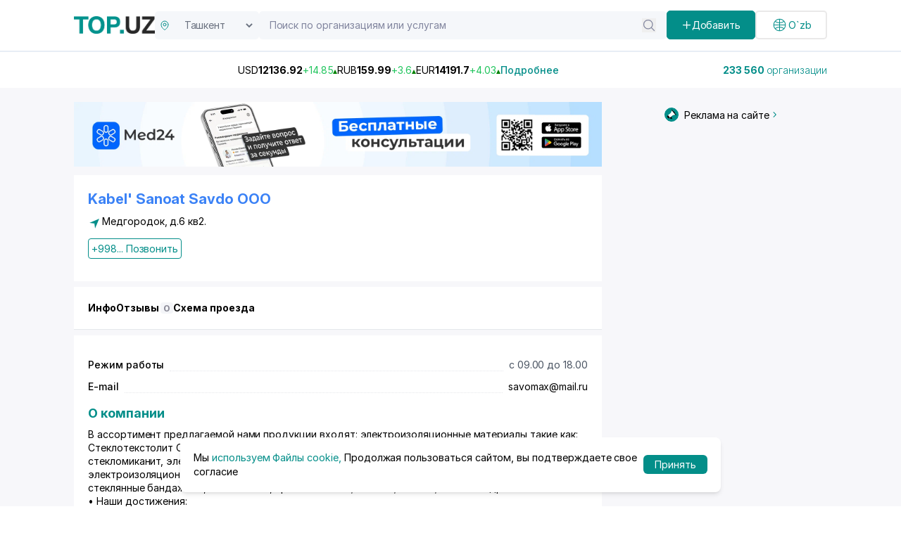

--- FILE ---
content_type: text/css; charset=utf-8
request_url: https://top.uz/_nuxt/arrow-top.BfB1eo63.css
body_size: 575
content:
.reviews[data-v-005317b6]{background:#fff;border-radius:2px}.reviews__title[data-v-005317b6]{border-bottom:1px solid #e5e5e5;margin-bottom:20px;padding-bottom:20px}.reviews-comment__organization[data-v-005317b6]{color:#a0a4a8}.reviews-comment__brand[data-v-005317b6]{color:#007de3ed;margin-bottom:18px}.reviews-rating[data-v-005317b6]{align-items:start;border-bottom:1px solid #e5e5e5;display:flex;gap:30px;margin-bottom:20px;padding-bottom:20px}.reviews-rating__avatar[data-v-005317b6]{align-items:start;display:flex;gap:20px;max-width:200px}.reviews-rating__avatar_avatar[data-v-005317b6]{background:#e7e7f4;border-radius:50%;color:#fff;height:50px;max-width:51px;min-width:50px;-o-object-fit:cover;object-fit:cover}.reviews-rating__avatar__content h3[data-v-005317b6]{color:#000;font-size:16px;font-weight:700}.reviews-rating__avatar__content p[data-v-005317b6]{color:#a0a4a8;font-size:14px;margin-top:20px;min-width:140px}.reviews-rating__avatar__content__stars[data-v-005317b6]{display:flex;gap:5px;margin-top:5px}.reviews-rating__avatar__content__stars svg[data-v-005317b6]{color:#038e89;cursor:pointer;height:15px;width:15px}.reviews__header[data-v-005317b6]{padding:20px 0}.reviews__header h2[data-v-005317b6]{color:#000;font-size:24px;font-weight:700}@media (max-width:768px){.reviews-rating[data-v-005317b6]{flex-direction:column;gap:20px}}.reviews-comment__text__new[data-v-005317b6]{margin:0;-webkit-line-clamp:2;display:-webkit-box;-webkit-box-orient:vertical;overflow:hidden}.reviews-comment__more[data-v-005317b6]{color:#038e89;display:block;font-size:14px;margin-top:10px;text-decoration:underline}
